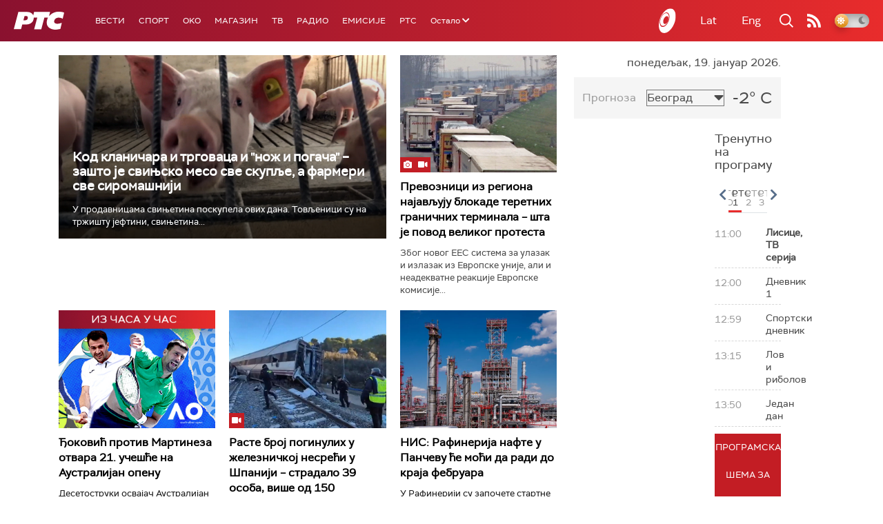

--- FILE ---
content_type: text/html;charset=UTF-8
request_url: https://www.rts.rs/ajax/epsilonScheme.jsp?itemId=&name=rts-drama
body_size: 382
content:






<div id="programList">
    
        <div class="programRow">
            <div class="time ColorOstalo">
                <span>11:08</span>
            </div>
            <div class="name current">
                
                
                    <span style="">Мирис кише на Балкану, 5-14 (R)</span>
                
            </div>
        </div>
    
        <div class="programRow">
            <div class="time ColorOstalo">
                <span>12:00</span>
            </div>
            <div class="name ">
                
                
                    <span style="">Војна академија, 14. еп. (R)</span>
                
            </div>
        </div>
    
        <div class="programRow">
            <div class="time ColorOstalo">
                <span>12:51</span>
            </div>
            <div class="name ">
                
                
                    <span style="">Војна академија, 15. еп. (R)</span>
                
            </div>
        </div>
    
        <div class="programRow">
            <div class="time ColorOstalo">
                <span>13:40</span>
            </div>
            <div class="name ">
                
                
                    <span style="">Јужни ветар, 6-14 (R)</span>
                
            </div>
        </div>
    
        <div class="programRow">
            <div class="time ColorOstalo">
                <span>14:36</span>
            </div>
            <div class="name ">
                
                
                    <span style="">Јужни ветар, 7-14 (R)</span>
                
            </div>
        </div>
    
</div>

<div class="programListFull">
    <a href="/tv/rts-drama/broadcast.html"> 
        Програмска шема за данас
    </a>
</div>

--- FILE ---
content_type: text/html; charset=utf-8
request_url: https://www.google.com/recaptcha/api2/aframe
body_size: 268
content:
<!DOCTYPE HTML><html><head><meta http-equiv="content-type" content="text/html; charset=UTF-8"></head><body><script nonce="qCCpxUU-LIWERISpa3ScBQ">/** Anti-fraud and anti-abuse applications only. See google.com/recaptcha */ try{var clients={'sodar':'https://pagead2.googlesyndication.com/pagead/sodar?'};window.addEventListener("message",function(a){try{if(a.source===window.parent){var b=JSON.parse(a.data);var c=clients[b['id']];if(c){var d=document.createElement('img');d.src=c+b['params']+'&rc='+(localStorage.getItem("rc::a")?sessionStorage.getItem("rc::b"):"");window.document.body.appendChild(d);sessionStorage.setItem("rc::e",parseInt(sessionStorage.getItem("rc::e")||0)+1);localStorage.setItem("rc::h",'1768818711252');}}}catch(b){}});window.parent.postMessage("_grecaptcha_ready", "*");}catch(b){}</script></body></html>